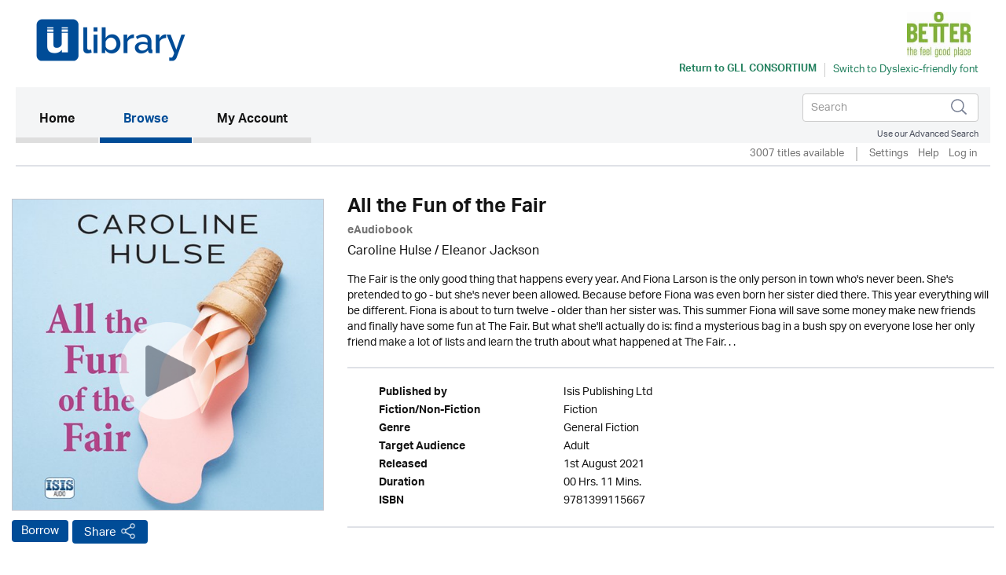

--- FILE ---
content_type: text/html; charset=UTF-8
request_url: https://gll.ulverscroftulibrary.com/book/view/9781399115667
body_size: 35839
content:




<!DOCTYPE html>
<html lang="en" xml:lang="en" xmlns="http://www.w3.org/1999/xhtml">
	<head>
		 <link rel="icon" href="https://marketing.ulverscroftulibrary.com/favicon.ico" type="image/ico" sizes="16x16">
		<title>uLIBRARY - GLL Consortium</title>
        <noscript><div class="alert alert-danger">
                JavaScript is either disabled or not supported by your browser !</div>
        </noscript>
        <script>var base_url = "https://gll.ulverscroftulibrary.com/"</script>
        <script type="text/javascript" src="https://gll.ulverscroftulibrary.com/assets/js/jquery-3.1.1.min.js">                  </script>
		<script type="text/javascript" src="https://gll.ulverscroftulibrary.com/assets/js/cycle2/jquery.cycle2.min.js">          </script>
		<script type="text/javascript" src="https://gll.ulverscroftulibrary.com/assets/js/cycle2/jquery.cycle2.carousel.min.js"> </script>
		<script type="text/javascript" src="https://gll.ulverscroftulibrary.com/assets/js/cycle2/jquery.cycle2.ie-fade.min.js">  </script>
		<!--<script type="text/javascript" src="https://gll.ulverscroftulibrary.com/assets/js/epub-viewer/epub.min.js">              </script>-->
		<!--<script type="text/javascript" src="https://gll.ulverscroftulibrary.com/assets/js/epub-viewer/libs/zip.min.js">          </script>-->
		<script type="text/javascript" src="https://gll.ulverscroftulibrary.com/assets/js/facebox.js">							</script>
        <script type="text/javascript" src="https://gll.ulverscroftulibrary.com/assets/js/ulv.js"></script>
        <script src="https://netdna.bootstrapcdn.com/bootstrap/3.1.1/js/bootstrap.min.js"></script>
        <script type="text/javascript" src="https://gll.ulverscroftulibrary.com/assets/bootstrap/js/bootstrap.js"></script>
		<script type="text/javascript" src="//platform-api.sharethis.com/js/sharethis.js#property=58c28c3aa2063c00124f1991&product=inline-share-buttons"></script>
        <script src="https://gitcdn.github.io/bootstrap-toggle/2.2.2/js/bootstrap-toggle.min.js"></script>

		<link rel="stylesheet" href="https://gll.ulverscroftulibrary.com/assets/bootstrap/css/bootstrap.min.css" />
        <link href="https://gitcdn.github.io/bootstrap-toggle/2.2.2/css/bootstrap-toggle.min.css" rel="stylesheet">

					<link rel="stylesheet" href="https://gll.ulverscroftulibrary.com/assets/css/styles.css" />
		
		<link rel="stylesheet" href="https://gll.ulverscroftulibrary.com/assets/css/override.css" />
		<link rel="stylesheet" href="https://gll.ulverscroftulibrary.com/assets/css/facebox.css"/>
		<link rel="stylesheet" media="screen" href="https://fontlibrary.org/face/opendyslexic" type="text/css"/>
    <link rel="stylesheet" href="https://gll.ulverscroftulibrary.com/assets/css/book-clubs.css" />
		<meta name="viewport" content="width=device-width, initial-scale=1">

		<script src="https://use.typekit.net/ojt3bff.js"></script>
		<script>try{Typekit.load({ async: true });}catch(e){}</script>
	</head>
	<body>
    <script src="https://cc.cdn.civiccomputing.com/8/cookieControl-8.x.min.js" type="text/javascript"></script>
    <script>
    var config = {
      apiKey: '2ad112d10dae5d928e3f5d2aaeaa35a72a88facf',
        product: 'PRO',
        initialState: "notify",
        optionalCookies: [ {
          name: 'analytics',
            label: 'Analytics',
            description: '',
            cookies: [],
            onAccept : function(){},
            onRevoke: function(){}
                           },{
                             name: 'marketing',
                             label: 'Marketing',
                             description: '',
                             cookies: [],
                             onAccept : function(){},
                             onRevoke: function(){}
                           },{
                             name: 'preferences',
                             label: 'Preferences',
                             description: '',
                             cookies: [],
                             onAccept : function(){},
                             onRevoke: function(){}
                           }
          ],

        position: 'RIGHT',
        theme: 'DARK',
        branding: {
          fontColor: "#FFF",
          fontSizeTitle: "1.2em",
          fontSizeIntro: "1em",
          fontSizeHeaders: "1em",
          fontSize: "0.8em",
          backgroundColor: "#313147",
          toggleText: "#fff",
          toggleColor: "#2f2f5f",
          toggleBackground: "#111125",
          buttonIcon: null,
          buttonIconWidth: "64px",
          buttonIconHeight: "64px",
          removeIcon: false,
          removeAbout: false
      },
        excludedCountries: ["all"]
};
CookieControl.load( config );
</script>

    <div class="content">
            <div class="container header-container">
                <div class="row">
                    <div class="header GLL" style="background:#ffffff">
						<div class="pull-left">

						</div>

						<div class="pull-right">
						<a style="color:#258260" href="https://gll.ulverscroftulibrary.com/" target="_blank"><img src="https://ulverscroft.com/images/DL-LOGOS/GLLDIG.jpg" alt="Ulverscroft Logo"></a>
						<div class="clearfix"></div>
												<div class="col-sm-12" style="padding-left: 0">
							<div id="library-name" style="color:#258260"><a style="color:#258260" href="https://gll.ulverscroftulibrary.com/" target="_blank" aria-hidden="true">Return to <span>GLL Consortium</span></a></div>
							<div style="float:left">
							<form method="post" id="dyslexic-form" action="https://gll.ulverscroftulibrary.com/page/checkDyslexic">

															<input type="hidden" name="dyslexic-flag" id="dyslexic-flag" value="on"/>
								<input type="submit" id="dyslexic-btn" value="Switch to Dyslexic-friendly font" style="color:#258260"/>

							
							</form>
							</div>
						</div>
												</div>
                    </div>
                </div>
            </div><!--brand-container-->

            <div class="container navbar-container">
              <nav class="navbar navbar-default" role="navigation" aria-label="Main navigation">
                <!-- Brand and toggle get grouped for better mobile display -->
                <div class="navbar-header">
                  <button type="button" class="navbar-toggle collapsed" data-toggle="collapse" data-target="#bs-example-navbar-collapse-1" aria-expanded="false">
                    <span class="sr-only">Toggle navigation</span>
                    <span class="icon-bar"></span>
                    <span class="icon-bar"></span>
                    <span class="icon-bar"></span>
                  </button>

				  <div class="nav navbar-nav navbar-right" id="search-box-for-mobile">

<form class="navbar-form navbar-left" action="https://gll.ulverscroftulibrary.com/book/quicksearch" method="get">
<div class="form-group">
<div class="styled-keywords">
<input type="hidden" name="search_attrs" value="search">
</div>
<input type="text" class="form-control" name="search_val" placeholder="Search" aria-label="Search">
<input type="hidden" name="sortBy" value="da"/>
</div>
<input type="image" name="submit" class="navbar-search-button" src="https://gll.ulverscroftulibrary.com/assets/images/search-icon.png" alt="Submit" />
</form>

					<div class="advanced-search"><a href="https://gll.ulverscroftulibrary.com/book/search">Use our Advanced Search</a></div>
				</div>

                </div>

                <!-- Collect the nav links, forms, and other content for toggling -->
                <div style="background: #f4f5f6" class="collapse navbar-collapse" id="bs-example-navbar-collapse-1">

					<ul class="main-nav nav navbar-nav">

					  <li class="active"><a href="https://gll.ulverscroftulibrary.com/">Home <span class="sr-only">(current)</span></a></li>

					  <li id="toggle-megamenu" class="dropdown mega-dropdown">
						  <a href="https://gll.ulverscroftulibrary.com/book/genre" class="dropdown-toggle" data-toggle="dropdown">Browse<span class="pull-right"></span></span></a>
						  <ul class="dropdown-menu mega-dropdown-menu" id="browse-megamenu"></ul>
					  </li>

					  <li><a href="https://gll.ulverscroftulibrary.com/account/view">My Account</a></li>
					</ul>


					<ul class="nav navbar-nav navbar-right" id="search-box-for-desktop">

<form class="navbar-form navbar-left" action="https://gll.ulverscroftulibrary.com/book/quicksearch" method="get">
<div class="form-group">
<input type="hidden" name="search_attrs" value="search">
<input type="text" class="form-control" name="search_val" aria-label="Search" placeholder="Search">
<input type="hidden" name="sortBy" value="da"/>
</div>
<input type="image" name="submit" class="navbar-search-button" src="https://gll.ulverscroftulibrary.com/assets/images/search-icon.png" alt="Submit" />
</form>

					<div style="clear:both" class="advanced-search"><a style="color:#4a4f5d" href="https://gll.ulverscroftulibrary.com/book/search">Use our Advanced Search</a></div>
					</ul>

                </div>
              </nav>
            </div>


            <div class="container brand-container">
				<ul class="nav nav-pills pull-right " role="tablist">
					<li class="sub-nav-1">
                        3007 titles available                    <li class="sub-nav-1 loans-end">
                        <a href="https://gll.ulverscroftulibrary.com/account/settings">Settings</a>
                    </li>
                    <li class="sub-nav-1">
                        <a href="https://gll.ulverscroftulibrary.com/help">Help</a>
                    </li>

                                        <li class="sub-nav-1">
                        <a href="https://gll.ulverscroftulibrary.com/account/login"> Log in</a>
                    </li>
					<li class="sub-nav-1">
											</li>
                    

                    
                </ul>
                <div class="clearfix"></div>
                <hr class="style1">
            </div>



         </div><!-- /.navbar-container-->

		
		


		<div class="container main-container">
			<div class="row">
				<div class="col-sm-12">
					<div class="breadcrumb-wrapper"><div id="breadcrumb">You are here: <a href="https://gll.ulverscroftulibrary.com/">Home</a>  >  <a href="https://gll.ulverscroftulibrary.com/book/genre">Browse</a>  >  <span>All the Fun of the Fair</span></div>
</div>
					<!--<h1></h1>-->
				</div>
		</div>
<div role="content" class="row product-page">

<div role="img" class="col-md-4">
<img role="img" class="image-base" src="https://images.findawayworld.com/v1/image/cover/CD424272?aspect=1:1&height=500" alt="uLibraryDigital Audio Thumbnail" />
	<audio id="audio-0" src="https://samples.inaudio.com/439745/439745_sample.mp3" preload="none"></audio> 
	<div   id="play-0" class="image-overlay"></div>


<div class="product-buttons"><a href="https://gll.ulverscroftulibrary.com/account/login" class="btn btn-default btn-ulv audiobook">Borrow</a>
<!------------------------>

<!---------------------------->
<!-- AddToAny BEGIN -->
<a class="btn btn-default btn-ulv share a2a_dd" role="button" aria-pressed="false"  href="https://www.addtoany.com/share">Share</a>
<script async src="https://static.addtoany.com/menu/page.js"></script>
<!-- AddToAny END -->
</div>
</div>

<div class="col-md-8">
<h1>All the Fun of the Fair</h1>
<b><span class="format">eAudiobook</span></b>
<div class="contributors">Caroline Hulse / Eleanor Jackson</div>
<div class="synopsis">The Fair is the only good thing that happens every year. And Fiona Larson is the only person in town who's never been. She's pretended to go - but she's never been allowed. Because before Fiona was even born her sister died there. This year everything will be different. Fiona is about to turn twelve - older than her sister was. This summer Fiona will save some money make new friends and finally have some fun at The Fair. But what she'll actually do is: find a mysterious bag in a bush spy on everyone lose her only friend make a lot of lists and learn the truth about what happened at The Fair. . .</div>
<br /><hr class="style1">
<ul role="list" class="product-attributes">

		<li role="listitem"><span class="view-attrs-name">Published by       </span><span class="view-attrs-val">Isis Publishing Ltd     </span></li>
    	
		<li role="listitem"><span class="view-attrs-name">Fiction/Non-Fiction</span><span class="view-attrs-val">Fiction 	  </span></li>
		
		<li role="listitem"><span class="view-attrs-name">Genre              </span><span class="view-attrs-val">General Fiction            </span></li>
		
		<li role="listitem"><span class="view-attrs-name">Target Audience    </span><span class="view-attrs-val">Adult         </span></li>
		
		<li role="listitem"><span class="view-attrs-name">Released           </span><span class="view-attrs-val">1st August 2021</span></li>
						<li role="listitem"><span class="view-attrs-name">Duration           </span><span class="view-attrs-val">00 Hrs. 11 Mins.  </span></li>
				
		<li role="listitem"><span class="view-attrs-name">ISBN               </span><span class="view-attrs-val">9781399115667           </span></li>
		
</ul>
<hr class="style1">
</div>
</div>

<div role="presentation" aria-label="More in this genre" class="row product-page">
<div class="col-md-12"><span class="sm-grey-header">More in this genre</span></div>
<div class="col-md-12">	
		
	<div class="row">
		<h2 class="pull-left">General Fiction</h2>
		<div class="slider-nav">
					<a href="#" class="prev-tab" id="prev0"> &lsaquo;</a>
			<a href="#" class="next-tab" id="next0"> &rsaquo;</a>
			<a href="https://gll.ulverscroftulibrary.com/book/browse?genre=GF&sortBy=da">
				<span class="book-count">575 &gt;</span>
			</a>
				</div>
    </div>
	
	<div class="row">
		<div class="slideshow" style="width:auto;"
		data-cycle-fx="carousel"
		data-cycle-timeout="0"
		data-cycle-carousel-visible=1
		data-cycle-carousel-fluid=true
		data-cycle-slides="> div"
		data-cycle-next=#next0		data-cycle-prev=#prev0		>

				 
				    
										     
						<div>
									<div class="col-grid5 col-md-2">
						<div class="ulv-genre-slider-img">
						
							<!--<a href="https://gll.ulverscroftulibrary.com/book/view/9781445054414">
																								<img src="https://ulverscroft.com/images/audio_290/9781445054414.jpg" alt="The Secret of Magic thumbnail" />
															</a>-->
							
																								<img src="https://ulverscroft.com/images/audio_290/9781445054414.jpg" alt="The Secret of Magic thumbnail" />
															
															<audio id="audio-0" src="https://samples.inaudio.com/269168/269168_sample.mp3" preload="none"></audio> 
								<div   id="play-0" class="image-overlay"></div>
																						
						</div>
						<div class="ulv-genre-slider-attrs">
							<a href="https://gll.ulverscroftulibrary.com/book/view/9781445054414" class="book-title">The Secret of Magic</a>							<span class="format">eAudiobook</span><br/>
							<a href="https://gll.ulverscroftulibrary.com/account/login" class="btn btn-default btn-ulv reserve audiobook">Reserve</a><br/>
							<span class="slider-contributors">Deborah Johnson / <a href='https://gll.ulverscroftulibrary.com/book/narrator/NAREGINAREAGAN'>Regina Reagan</a></span>
							<span class='pub-date'>Available 31st January 2026</span><br/>
						</div>
					</div>
									<div class="col-grid5 col-md-2">
						<div class="ulv-genre-slider-img">
						
							<!--<a href="https://gll.ulverscroftulibrary.com/book/view/9781399105316">
																								<img src="https://ulverscroft.com/images/audio_290/9781399105316.jpg" alt="A Gift In December thumbnail" />
															</a>-->
							
																								<img src="https://ulverscroft.com/images/audio_290/9781399105316.jpg" alt="A Gift In December thumbnail" />
															
															<audio id="audio-1" src="https://samples.inaudio.com/419922/419922_sample.mp3" preload="none"></audio> 
								<div   id="play-1" class="image-overlay"></div>
																						
						</div>
						<div class="ulv-genre-slider-attrs">
							<a href="https://gll.ulverscroftulibrary.com/book/view/9781399105316" class="book-title">A Gift In December</a>							<span class="format">eAudiobook</span><br/>
							<a href="https://gll.ulverscroftulibrary.com/account/login" class="btn btn-default btn-ulv reserve audiobook">Reserve</a><br/>
							<span class="slider-contributors">Jenny Gladwell / Victoria Fox</span>
							<span class='pub-date'>Available 30th January 2026</span><br/>
						</div>
					</div>
									<div class="col-grid5 col-md-2">
						<div class="ulv-genre-slider-img">
						
							<!--<a href="https://gll.ulverscroftulibrary.com/book/view/0000000414061">
																								<img src="https://images.findawayworld.com/v1/image/cover/CD399013?aspect=1:1&height=290" alt="My One True North thumbnail" />
															</a>-->
							
																								<img src="https://images.findawayworld.com/v1/image/cover/CD399013?aspect=1:1&height=290" alt="My One True North thumbnail" />
															
															<audio id="audio-2" src="https://samples.inaudio.com/414061/414061_sample.mp3" preload="none"></audio> 
								<div   id="play-2" class="image-overlay"></div>
																						
						</div>
						<div class="ulv-genre-slider-attrs">
							<a href="https://gll.ulverscroftulibrary.com/book/view/0000000414061" class="book-title">My One True North</a>							<span class="format">eAudiobook</span><br/>
							<a href="https://gll.ulverscroftulibrary.com/account/login" class="btn btn-default btn-ulv audiobook">Borrow</a><br/>
							<span class="slider-contributors"><a href='https://gll.ulverscroftulibrary.com/book/author/AUMILLYJOHNSON'>Milly Johnson</a> / <a href='https://gll.ulverscroftulibrary.com/book/narrator/NACOLLEENPRENDERGAST'>Colleen Prendergast</a></span>
							<br/>
						</div>
					</div>
									<div class="col-grid5 col-md-2">
						<div class="ulv-genre-slider-img">
						
							<!--<a href="https://gll.ulverscroftulibrary.com/book/view/9780008104788">
																								<img src="https://ulverscroft.com/images/audio_290/9780008104788.jpg" alt="House of Spies: The gripping must-read thriller from a New York Times bestselling author thumbnail" />
															</a>-->
							
																								<img src="https://ulverscroft.com/images/audio_290/9780008104788.jpg" alt="House of Spies: The gripping must-read thriller from a New York Times bestselling author thumbnail" />
															
															<audio id="audio-3" src="https://samples.inaudio.com/160357/160357_sample.mp3" preload="none"></audio> 
								<div   id="play-3" class="image-overlay"></div>
																						
						</div>
						<div class="ulv-genre-slider-attrs">
							<a href="https://gll.ulverscroftulibrary.com/book/view/9780008104788" class="book-title">House of Spies: The gripping must-read thriller from a New York Times bestselling author</a>							<span class="format">eAudiobook</span><br/>
							<a href="https://gll.ulverscroftulibrary.com/account/login" class="btn btn-default btn-ulv audiobook">Borrow</a><br/>
							<span class="slider-contributors">Daniel Silva / George Guidall</span>
							<br/>
						</div>
					</div>
									<div class="col-grid5 col-md-2">
						<div class="ulv-genre-slider-img">
						
							<!--<a href="https://gll.ulverscroftulibrary.com/book/view/9781407950662">
																								<img src="https://ulverscroft.com/images/audio_290/9781407950662.jpg" alt="The Open Door thumbnail" />
															</a>-->
							
																								<img src="https://ulverscroft.com/images/audio_290/9781407950662.jpg" alt="The Open Door thumbnail" />
															
															<audio id="audio-4" src="https://samples.inaudio.com/416380/416380_sample.mp3" preload="none"></audio> 
								<div   id="play-4" class="image-overlay"></div>
																						
						</div>
						<div class="ulv-genre-slider-attrs">
							<a href="https://gll.ulverscroftulibrary.com/book/view/9781407950662" class="book-title">The Open Door</a>							<span class="format">eAudiobook</span><br/>
							<a href="https://gll.ulverscroftulibrary.com/account/login" class="btn btn-default btn-ulv audiobook">Borrow</a><br/>
							<span class="slider-contributors"><a href='https://gll.ulverscroftulibrary.com/book/author/AUBERYLMATTHEWS'>Beryl Matthews</a> / <a href='https://gll.ulverscroftulibrary.com/book/narrator/NAANNIEALDINGTON'>Annie Aldington</a></span>
							<br/>
						</div>
					</div>
				               
							</div>
										     
						<div>
									<div class="col-grid5 col-md-2">
						<div class="ulv-genre-slider-img">
						
							<!--<a href="https://gll.ulverscroftulibrary.com/book/view/9781445078786">
																								<img src="https://ulverscroft.com/images/audio_290/9781445078786.jpg" alt="A Vintage Summer thumbnail" />
															</a>-->
							
																								<img src="https://ulverscroft.com/images/audio_290/9781445078786.jpg" alt="A Vintage Summer thumbnail" />
															
															<audio id="audio-5" src="https://samples.inaudio.com/423817/423817_sample.mp3" preload="none"></audio> 
								<div   id="play-5" class="image-overlay"></div>
																						
						</div>
						<div class="ulv-genre-slider-attrs">
							<a href="https://gll.ulverscroftulibrary.com/book/view/9781445078786" class="book-title">A Vintage Summer</a>							<span class="format">eAudiobook</span><br/>
							<a href="https://gll.ulverscroftulibrary.com/account/login" class="btn btn-default btn-ulv reserve audiobook">Reserve</a><br/>
							<span class="slider-contributors">Cathy Bramley / <a href='https://gll.ulverscroftulibrary.com/book/narrator/NACOLLEENPRENDERGAST'>Colleen Prendergast</a></span>
							<span class='pub-date'>Available 29th January 2026</span><br/>
						</div>
					</div>
									<div class="col-grid5 col-md-2">
						<div class="ulv-genre-slider-img">
						
							<!--<a href="https://gll.ulverscroftulibrary.com/book/view/9781445079189">
																								<img src="https://ulverscroft.com/images/audio_290/9781445079189.jpg" alt="The Strange Casebook thumbnail" />
															</a>-->
							
																								<img src="https://ulverscroft.com/images/audio_290/9781445079189.jpg" alt="The Strange Casebook thumbnail" />
															
															<audio id="audio-6" src="https://samples.inaudio.com/269424/269424_sample.mp3" preload="none"></audio> 
								<div   id="play-6" class="image-overlay"></div>
																						
						</div>
						<div class="ulv-genre-slider-attrs">
							<a href="https://gll.ulverscroftulibrary.com/book/view/9781445079189" class="book-title">The Strange Casebook</a>							<span class="format">eAudiobook</span><br/>
							<a href="https://gll.ulverscroftulibrary.com/account/login" class="btn btn-default btn-ulv audiobook">Borrow</a><br/>
							<span class="slider-contributors"><a href='https://gll.ulverscroftulibrary.com/book/author/AUSYDMOORE'>Syd Moore</a> / <a href='https://gll.ulverscroftulibrary.com/book/narrator/NAJULIABARRIE'>Julia Barrie</a></span>
							<br/>
						</div>
					</div>
									<div class="col-grid5 col-md-2">
						<div class="ulv-genre-slider-img">
						
							<!--<a href="https://gll.ulverscroftulibrary.com/book/view/9781445079905">
																								<img src="https://ulverscroft.com/images/audio_290/9781445079905.jpg" alt="A Rose Petal Summer thumbnail" />
															</a>-->
							
																								<img src="https://ulverscroft.com/images/audio_290/9781445079905.jpg" alt="A Rose Petal Summer thumbnail" />
															
															<audio id="audio-7" src="https://samples.inaudio.com/424122/424122_sample.mp3" preload="none"></audio> 
								<div   id="play-7" class="image-overlay"></div>
																						
						</div>
						<div class="ulv-genre-slider-attrs">
							<a href="https://gll.ulverscroftulibrary.com/book/view/9781445079905" class="book-title">A Rose Petal Summer</a>							<span class="format">eAudiobook</span><br/>
							<a href="https://gll.ulverscroftulibrary.com/account/login" class="btn btn-default btn-ulv audiobook">Borrow</a><br/>
							<span class="slider-contributors">Katie Fforde / <a href='https://gll.ulverscroftulibrary.com/book/narrator/NAJILLYBOND'>Jilly Bond</a></span>
							<br/>
						</div>
					</div>
									<div class="col-grid5 col-md-2">
						<div class="ulv-genre-slider-img">
						
							<!--<a href="https://gll.ulverscroftulibrary.com/book/view/9781445081144">
																								<img src="https://ulverscroft.com/images/audio_290/9781445081144.jpg" alt="I Wish it Could be Christmas Every Day thumbnail" />
															</a>-->
							
																								<img src="https://ulverscroft.com/images/audio_290/9781445081144.jpg" alt="I Wish it Could be Christmas Every Day thumbnail" />
															
															<audio id="audio-8" src="https://samples.inaudio.com/414056/414056_sample.mp3" preload="none"></audio> 
								<div   id="play-8" class="image-overlay"></div>
																						
						</div>
						<div class="ulv-genre-slider-attrs">
							<a href="https://gll.ulverscroftulibrary.com/book/view/9781445081144" class="book-title">I Wish it Could be Christmas Every Day</a>							<span class="format">eAudiobook</span><br/>
							<a href="https://gll.ulverscroftulibrary.com/account/login" class="btn btn-default btn-ulv audiobook">Borrow</a><br/>
							<span class="slider-contributors"><a href='https://gll.ulverscroftulibrary.com/book/author/AUMILLYJOHNSON'>Milly Johnson</a> / <a href='https://gll.ulverscroftulibrary.com/book/narrator/NACOLLEENPRENDERGAST'>Colleen Prendergast</a></span>
							<br/>
						</div>
					</div>
									<div class="col-grid5 col-md-2">
						<div class="ulv-genre-slider-img">
						
							<!--<a href="https://gll.ulverscroftulibrary.com/book/view/9781445093215">
																								<img src="https://ulverscroft.com/images/audio_290/9781445093215.jpg" alt="The Winter Garden thumbnail" />
															</a>-->
							
																								<img src="https://ulverscroft.com/images/audio_290/9781445093215.jpg" alt="The Winter Garden thumbnail" />
															
															<audio id="audio-9" src="https://samples.inaudio.com/414315/414315_sample.mp3" preload="none"></audio> 
								<div   id="play-9" class="image-overlay"></div>
																						
						</div>
						<div class="ulv-genre-slider-attrs">
							<a href="https://gll.ulverscroftulibrary.com/book/view/9781445093215" class="book-title">The Winter Garden</a>							<span class="format">eAudiobook</span><br/>
							<a href="https://gll.ulverscroftulibrary.com/account/login" class="btn btn-default btn-ulv audiobook">Borrow</a><br/>
							<span class="slider-contributors"><a href='https://gll.ulverscroftulibrary.com/book/author/AUHEIDISWAIN'>Heidi Swain</a> / <a href='https://gll.ulverscroftulibrary.com/book/narrator/NAKARENCASS'>Karen Cass</a></span>
							<br/>
						</div>
					</div>
				               
							</div>
										     
						<div>
									<div class="col-grid5 col-md-2">
						<div class="ulv-genre-slider-img">
						
							<!--<a href="https://gll.ulverscroftulibrary.com/book/view/9781787064584">
																								<img src="https://ulverscroft.com/images/audio_290/9781787064584.jpg" alt="Letters From The Lighthouse thumbnail" />
															</a>-->
							
																								<img src="https://ulverscroft.com/images/audio_290/9781787064584.jpg" alt="Letters From The Lighthouse thumbnail" />
															
															<audio id="audio-10" src="https://samples.inaudio.com/419511/419511_sample.mp3" preload="none"></audio> 
								<div   id="play-10" class="image-overlay"></div>
																						
						</div>
						<div class="ulv-genre-slider-attrs">
							<a href="https://gll.ulverscroftulibrary.com/book/view/9781787064584" class="book-title">Letters From The Lighthouse</a>							<span class="format">eAudiobook</span><br/>
							<a href="https://gll.ulverscroftulibrary.com/account/login" class="btn btn-default btn-ulv audiobook">Borrow</a><br/>
							<span class="slider-contributors">Emma Carroll / Victoria Fox</span>
							<br/>
						</div>
					</div>
									<div class="col-grid5 col-md-2">
						<div class="ulv-genre-slider-img">
						
							<!--<a href="https://gll.ulverscroftulibrary.com/book/view/9781787821262">
																								<img src="https://ulverscroft.com/images/audio_290/9781787821262.jpg" alt="A Perfect Marriage thumbnail" />
															</a>-->
							
																								<img src="https://ulverscroft.com/images/audio_290/9781787821262.jpg" alt="A Perfect Marriage thumbnail" />
															
															<audio id="audio-11" src="https://samples.inaudio.com/298109/298109_sample.mp3" preload="none"></audio> 
								<div   id="play-11" class="image-overlay"></div>
																						
						</div>
						<div class="ulv-genre-slider-attrs">
							<a href="https://gll.ulverscroftulibrary.com/book/view/9781787821262" class="book-title">A Perfect Marriage</a>							<span class="format">eAudiobook</span><br/>
							<a href="https://gll.ulverscroftulibrary.com/account/login" class="btn btn-default btn-ulv audiobook">Borrow</a><br/>
							<span class="slider-contributors">Alison Booth / <a href='https://gll.ulverscroftulibrary.com/book/narrator/NAKARENCASS'>Karen Cass</a></span>
							<br/>
						</div>
					</div>
									<div class="col-grid5 col-md-2">
						<div class="ulv-genre-slider-img">
						
							<!--<a href="https://gll.ulverscroftulibrary.com/book/view/9781839632181">
																								<img src="https://images.findawayworld.com/v1/image/cover/CD404532?aspect=1:1&height=290" alt="A Robot Ate My Grandma thumbnail" />
															</a>-->
							
																								<img src="https://images.findawayworld.com/v1/image/cover/CD404532?aspect=1:1&height=290" alt="A Robot Ate My Grandma thumbnail" />
															
															<audio id="audio-12" src="https://samples.inaudio.com/419918/419918_sample.mp3" preload="none"></audio> 
								<div   id="play-12" class="image-overlay"></div>
																						
						</div>
						<div class="ulv-genre-slider-attrs">
							<a href="https://gll.ulverscroftulibrary.com/book/view/9781839632181" class="book-title">A Robot Ate My Grandma</a>							<span class="format">eAudiobook</span><br/>
							<a href="https://gll.ulverscroftulibrary.com/account/login" class="btn btn-default btn-ulv audiobook">Borrow</a><br/>
							<span class="slider-contributors">Dave Cousins / Peter Kenny</span>
							<br/>
						</div>
					</div>
									<div class="col-grid5 col-md-2">
						<div class="ulv-genre-slider-img">
						
							<!--<a href="https://gll.ulverscroftulibrary.com/book/view/9781838896850">
																								<img src="https://ulverscroft.com/images/audio_290/9781838896850.jpg" alt="Making Wishes at Bay View thumbnail" />
															</a>-->
							
																								<img src="https://ulverscroft.com/images/audio_290/9781838896850.jpg" alt="Making Wishes at Bay View thumbnail" />
															
															<audio id="audio-13" src="https://samples.inaudio.com/414351/414351_sample.mp3" preload="none"></audio> 
								<div   id="play-13" class="image-overlay"></div>
																						
						</div>
						<div class="ulv-genre-slider-attrs">
							<a href="https://gll.ulverscroftulibrary.com/book/view/9781838896850" class="book-title">Making Wishes at Bay View</a>							<span class="format">eAudiobook</span><br/>
							<a href="https://gll.ulverscroftulibrary.com/account/login" class="btn btn-default btn-ulv audiobook">Borrow</a><br/>
							<span class="slider-contributors"><a href='https://gll.ulverscroftulibrary.com/book/author/AUJESSICAREDLAND'>Jessica Redland</a> / Lucy Brownhill</span>
							<br/>
						</div>
					</div>
									<div class="col-grid5 col-md-2">
						<div class="ulv-genre-slider-img">
						
							<!--<a href="https://gll.ulverscroftulibrary.com/book/view/9781407960838">
																								<img src="https://ulverscroft.com/images/audio_290/9781407960838.jpg" alt="Wings of the Morning thumbnail" />
															</a>-->
							
																								<img src="https://ulverscroft.com/images/audio_290/9781407960838.jpg" alt="Wings of the Morning thumbnail" />
															
															<audio id="audio-14" src="https://samples.inaudio.com/416384/416384_sample.mp3" preload="none"></audio> 
								<div   id="play-14" class="image-overlay"></div>
																						
						</div>
						<div class="ulv-genre-slider-attrs">
							<a href="https://gll.ulverscroftulibrary.com/book/view/9781407960838" class="book-title">Wings of the Morning</a>							<span class="format">eAudiobook</span><br/>
							<a href="https://gll.ulverscroftulibrary.com/account/login" class="btn btn-default btn-ulv audiobook">Borrow</a><br/>
							<span class="slider-contributors"><a href='https://gll.ulverscroftulibrary.com/book/author/AUBERYLMATTHEWS'>Beryl Matthews</a> / <a href='https://gll.ulverscroftulibrary.com/book/narrator/NAANNIEALDINGTON'>Annie Aldington</a></span>
							<br/>
						</div>
					</div>
				               
							</div>
				
		</div>
	</div>

<div class="cycle-pager" id="pager"></div>
<script>
$.fn.cycle.defaults.autoSelector = '.slideshow';
</script>
	
 </div>
</div>



</div>
	</div><!--.main-container-->
	</div><!--.content-->
	<div class="footer-upper">
		<ul>
			<li><a href="https://gll.ulverscroftulibrary.com/terms">Terms of Use</a></li>
			<li><a href="https://gll.ulverscroftulibrary.com/aboutus">About Us</a></li>
			<li><a href="https://gll.ulverscroftulibrary.com/copyright">Copyright</a></li>
			<li><a href="https://gll.ulverscroftulibrary.com/privacy">Privacy & Cookie Policy</a></li>
			<li><a href="https://gll.ulverscroftulibrary.com/help">Help</a></li>
			<li><a href="https://gll.ulverscroftulibrary.com/accessibility">Accessibility</a></li>
			<li><a href="https://gll.ulverscroftulibrary.com/sitemap">Site Map</a></li>
		</ul>

		<span class="pull-right">Connect with uLIBRARY <a href="https://www.facebook.com/uLibraryDigital"><img src="https://gll.ulverscroftulibrary.com/assets/images/facebook-icon.png" alt="uLibraryDigital Facebook" /></a> <a href="https://www.twitter.com/uLibraryDigital"><img src="https://gll.ulverscroftulibrary.com/assets/images/twitter-icon.png" alt="uLibraryDigital twitter" /></a></span>
	</div>

	<div class="footer">
        Powered by © Ulverscroft 2026. All rights reserved.
		<span class="pull-right">
			Developed by <a href="http://www.firstygroup.com" target="_blank">
			<img src="https://gll.ulverscroftulibrary.com/assets/images/firsty-logo.png" alt="Firsty Group" /></a>
		</span>
    </div>
	<script type="text/javascript" src="https://gll.ulverscroftulibrary.com/assets/js/jquery-3.1.1.min.js"></script>
	<script type="text/javascript" src="https://gll.ulverscroftulibrary.com/assets/bootstrap/js/bootstrap.min.js"></script>
	</body>
</html>
